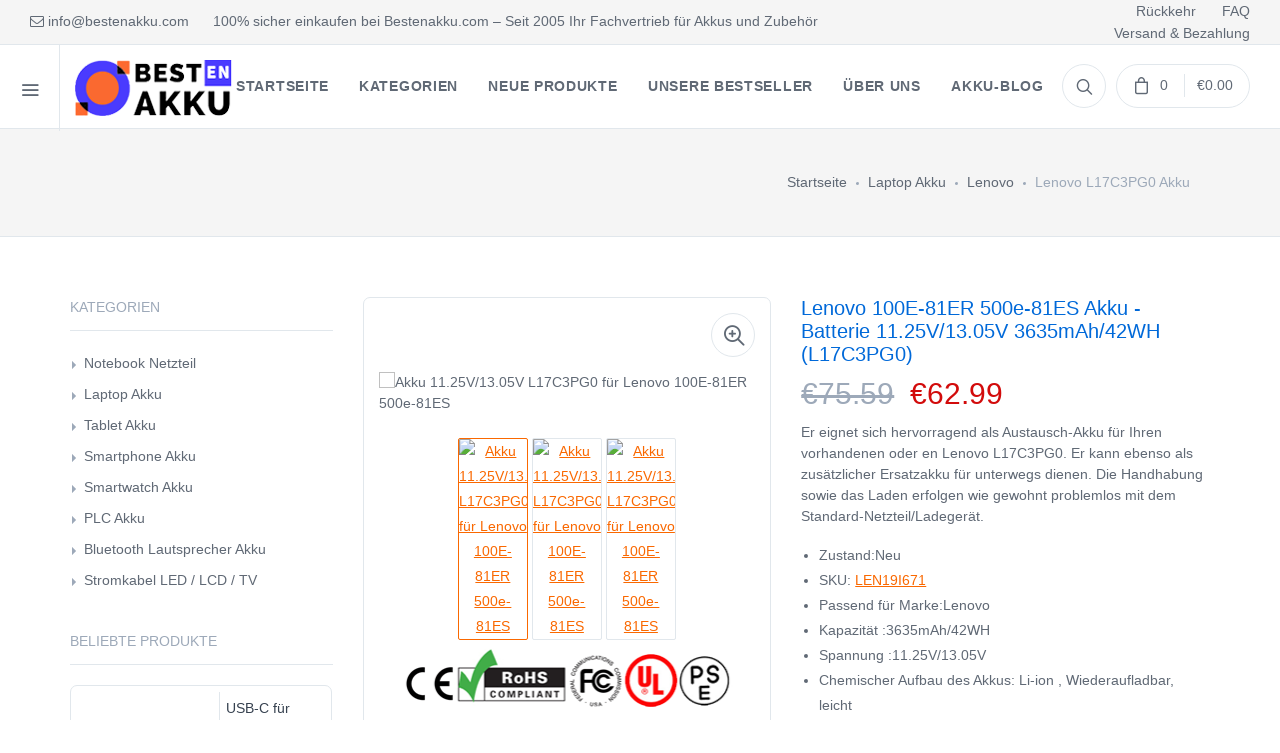

--- FILE ---
content_type: text/html; charset=UTF-8
request_url: https://www.bestenakku.com/detail/1737976/L17C3PG0
body_size: 14106
content:
<!DOCTYPE html>
<html lang="de">
<head>
    <meta charset="utf-8">
    <meta name="csrf-token" content="wbGVV89XghK0NeD8bY4L4etmyt9GqfPJ2xvgcb4U">
    <meta name="viewport" content="width=device-width, initial-scale=1.0">
    <meta name="robots" content="index,follow" />
    <title>Akku Lenovo 100E-81ER 500e-81ES / L17C3PG0, 3635mAh/42WH</title>
    <meta name="keywords" content="L17C3PG0,L17C3PG0 akku,Lenovo L17C3PG0 akku,Lenovo 100E-81ER 500e-81ES akku,ersatzakku Lenovo 100E-81ER 500e-81ES, Lenovo 100E-81ER 500e-81ES ersatzakku,Lenovo 100E-81ER 500e-81ES akku kaufen, Lenovo 100E-81ER 500e-81ES akku alternative, Lenovo 100E-81ER 500e-81ES akku original,akku L17C3PG0,Lenovo 100E-81ER 500e-81ES batterie wechseln,Lenovo 100E-81ER 500e-81ES akku wechseln, Lenovo 100E-81ER 500e-81ES akku wechseln kosten, Lenovo 100E-81ER 500e-81ES akku lebensdauer">
    <meta name="description" content="Jetzt L17C3PG0 Akku 3635mAh/42WH für Lenovo 100E-81ER 500e-81ES günstig bei Bestenakku.com kaufen. Mit dem hochwertigen L17C3PG0 akku genügend Sie Power für alle grossen und kleinen Aufgaben des Alltags.">
    <meta property="og:title"  content="Akku Lenovo 100E-81ER 500e-81ES / L17C3PG0, 3635mAh/42WH"/>
    <meta property="og:description"  content="Jetzt L17C3PG0 Akku 3635mAh/42WH für Lenovo 100E-81ER 500e-81ES günstig bei Bestenakku.com kaufen. Mit dem hochwertigen L17C3PG0 akku genügend Sie Power für alle grossen und kleinen Aufgaben des Alltags. Schnelle Lieferung."/>
    <meta name="twitter:title" content="Akku Lenovo 100E-81ER 500e-81ES / L17C3PG0, 3635mAh/42WH"/>
    <meta name="twitter:description" content="Jetzt L17C3PG0 Akku 3635mAh/42WH für Lenovo 100E-81ER 500e-81ES günstig bei Bestenakku.com kaufen. Mit dem hochwertigen L17C3PG0 akku genügend Sie Power für alle grossen und kleinen Aufgaben des Alltags. Schnelle Lieferung."/>
    <meta name="twitter:card" content="product"/>
    <meta name="twitter:site" content="Bestenakku"/>
    <meta name="twitter:image" content="https://www.batteriexpert.com/img/L17M3PB0.jpg"/>
    <meta name="author" content="Bestenakku.com"/>
    <meta property="og:url" content="https://www.bestenakku.com/detail/1737976/L17C3PG0" />
    <meta property="og:image" content="https://www.batteriexpert.com/img/L17M3PB0.jpg" />
    <meta property="og:locale" content="de_DE" />
    <meta property="og:type" content="product"/>
    <meta property="og:site_name" content="100% sicher einkaufen bei Bestenakku.com – Seit 2005 Ihr Fachvertrieb für Akkus und Zubehör"/>
    <meta property="product:brand" content="Lenovo"/>
    <meta property="product:price" content="€62.99"/>
    <meta property="product:condition" content="Neu" />
    <meta itemprop="copyrightHolder" content="Bestenakku.com"/>
    <script type="application/ld+json">
    {
      "@context": "https://schema.org/",
      "@type": "Product",
            "name": "Lenovo L17C3PG0 akku wechseln",
      "image": [
        "https://www.batteriexpert.com/img/L17M3PB0.jpg"
       ],
      "description": "Akku passend für Lenovo 100E-81ER 500e-81ES, L17C3PG0 kaufen bei Bestenakku.com - Schnelle Lieferung.",
            "sku": "LEN19I671",
      "mpn": "L17C3PG0",
      "brand": {
        "@type": "Brand",
        "name": "Lenovo"
      },
      "review": {
        "@type": "Review",
        "reviewRating": {
          "@type": "Rating",
          "ratingValue": 4,
          "bestRating": 5
        },
        "author": {
          "@type": "Person",
          "name": "Bestenakku.com"
        }
      },
      "aggregateRating": {
        "@type": "AggregateRating",
        "ratingValue": 4.4,
        "reviewCount": 89
      },
      "offers": {
        "@type": "Offer",
        "url": "https://www.bestenakku.com/detail/1737976/L17C3PG0",
        "priceCurrency": "EUR",
        "price": 62.99,
        "priceValidUntil": "2026-01-18",
        "itemCondition": "https://schema.org/UsedCondition",
        "availability": "https://schema.org/InStock"
      }
    }
    </script>
    <!-- Mobile Specific Meta Tag -->
    <script type="application/ld+json">
    {
    "@context": "http://schema.org",
    "@type": "WebSite",
    "url": "https://www.bestenakku.com", 
    "potentialAction": {
    "@type": "SearchAction",
    "target": "https://www.bestenakku.com/search?keyword={search_term_string}",
    "query-input": "required name=search_term_string"
    }
    }
</script>
    <link rel="canonical" href="https://www.bestenakku.com/detail/1737976/L17C3PG0">
    <!-- Bootsrap CSS -->
    <link rel="stylesheet" media="screen" href="/static/css/bootstrap.min.css">
    <!-- Font Awesome CSS -->
    <link rel="stylesheet" media="screen" href="/static/css/font-awesome.min.css">
    <!-- Feather Icons CSS -->
    <link rel="stylesheet" media="screen" href="/static/css/feather-icons.css">
    <!-- Pixeden Icons CSS -->
    <link rel="stylesheet" media="screen" href="/static/css/pixeden.css">
    <!-- Social Icons CSS -->
    <link rel="stylesheet" media="screen" href="/static/css/socicon.css">
    <!-- PhotoSwipe CSS -->
    <link rel="stylesheet" media="screen" href="/static/css/photoswipe.css">
    <!-- Izitoast Notification CSS -->
    <link rel="stylesheet" media="screen" href="/static/css/izitoast.css">
        <!-- Main Style CSS -->
    <link rel="stylesheet" media="screen" href="/static/css/style.css">
    <!-- Global site tag (gtag.js) - Google Analytics -->
<script async src="https://www.googletagmanager.com/gtag/js?id=G-E13MM7SRFH"></script>
<script>
  window.dataLayer = window.dataLayer || [];
  function gtag(){dataLayer.push(arguments);}
  gtag('js', new Date());

  gtag('config', 'G-E13MM7SRFH');
</script>
</head>
<body>

<div id="app">
    <!-- Start Shop Category Menu -->
<div class="offcanvas-container" id="shop-categories">
    <div class="offcanvas-header">
        <div class="offcanvas-title">Kategorien</div>
    </div>
    <nav class="offcanvas-menu">
        <ul class="menu">

                        <li class="has-children">
                    <span>
                    <a href="https://www.bestenakku.com/category/1/laptopadapter">Notebook Netzteil</a>
                    <span class="sub-menu-toggle"></span>
                    </span>
                <ul class="offcanvas-submenu">
                                        <li><a href="https://www.bestenakku.com/brand/1747636/acer">Acer</a></li>
                                        <li><a href="https://www.bestenakku.com/brand/1743398/apple">Apple</a></li>
                                        <li><a href="https://www.bestenakku.com/brand/1748511/asus">Asus</a></li>
                                        <li><a href="https://www.bestenakku.com/brand/1747099/benq">BenQ</a></li>
                                        <li><a href="https://www.bestenakku.com/brand/1748806/bmax">BMAX</a></li>
                                        <li><a href="https://www.bestenakku.com/brand/1739313/chicony">Chicony</a></li>
                                        <li><a href="https://www.bestenakku.com/brand/1746119/clevo">Clevo</a></li>
                                        <li><a href="https://www.bestenakku.com/brand/17104/compaq">Compaq</a></li>
                                        <li><a href="https://www.bestenakku.com/brand/1745605/darfon">Darfon</a></li>
                                        <li><a href="https://www.bestenakku.com/brand/1746161/dell">Dell</a></li>
                                        <li><a href="https://www.bestenakku.com/brand/1747825/delta">Delta</a></li>
                                        <li><a href="https://www.bestenakku.com/brand/1743022/fps">FPS</a></li>
                                    </ul>
            </li>
                       <li class="has-children">
                    <span>
                    <a href="https://www.bestenakku.com/category/2/laptopbattery">Laptop Akku</a>
                    <span class="sub-menu-toggle"></span>
                    </span>
                <ul class="offcanvas-submenu">
                                        <li><a href="https://www.bestenakku.com/brand/1745883/abb">ABB</a></li>
                                        <li><a href="https://www.bestenakku.com/brand/1748387/accent">Accent</a></li>
                                        <li><a href="https://www.bestenakku.com/brand/1748812/acer">Acer</a></li>
                                        <li><a href="https://www.bestenakku.com/brand/1745864/adlink">ADLINK</a></li>
                                        <li><a href="https://www.bestenakku.com/brand/1746276/advantech">Advantech</a></li>
                                        <li><a href="https://www.bestenakku.com/brand/1748329/aierxuan">Aierxuan</a></li>
                                        <li><a href="https://www.bestenakku.com/brand/1748483/alldocube">Alldocube</a></li>
                                        <li><a href="https://www.bestenakku.com/brand/1748077/amour">Amour</a></li>
                                        <li><a href="https://www.bestenakku.com/brand/1747478/apple">Apple</a></li>
                                        <li><a href="https://www.bestenakku.com/brand/1748849/asus">Asus</a></li>
                                        <li><a href="https://www.bestenakku.com/brand/1742982/autel">Autel</a></li>
                                        <li><a href="https://www.bestenakku.com/brand/1746282/avita">Avita</a></li>
                                    </ul>
            </li>
                       <li class="has-children">
                    <span>
                    <a href="https://www.bestenakku.com/category/10/acadapter">Ladegeräte und Kabel</a>
                    <span class="sub-menu-toggle"></span>
                    </span>
                <ul class="offcanvas-submenu">
                                        <li><a href="https://www.bestenakku.com/brand/1735636/acer">Acer</a></li>
                                        <li><a href="https://www.bestenakku.com/brand/1743394/activecare">ActiveCare</a></li>
                                        <li><a href="https://www.bestenakku.com/brand/1742512/agilant">Agilant</a></li>
                                        <li><a href="https://www.bestenakku.com/brand/1742173/amazon">Amazon</a></li>
                                        <li><a href="https://www.bestenakku.com/brand/1735549/amazonkindle">Amazon Kindle</a></li>
                                        <li><a href="https://www.bestenakku.com/brand/1747635/ambu">Ambu</a></li>
                                        <li><a href="https://www.bestenakku.com/brand/1737787/apple">Apple</a></li>
                                        <li><a href="https://www.bestenakku.com/brand/1745666/asus">Asus</a></li>
                                        <li><a href="https://www.bestenakku.com/brand/1740153/autel">Autel</a></li>
                                        <li><a href="https://www.bestenakku.com/brand/1735692/avell">Avell</a></li>
                                        <li><a href="https://www.bestenakku.com/brand/1736235/beats">Beats</a></li>
                                        <li><a href="https://www.bestenakku.com/brand/1748510/bose">Bose</a></li>
                                    </ul>
            </li>
                       <li class="has-children">
                    <span>
                    <a href="https://www.bestenakku.com/category/11/barcodescannersbattery">Barcode-Scanner Akku</a>
                    <span class="sub-menu-toggle"></span>
                    </span>
                <ul class="offcanvas-submenu">
                                        <li><a href="https://www.bestenakku.com/brand/1743168/aimasen">Aimasen</a></li>
                                        <li><a href="https://www.bestenakku.com/brand/1748275/bat">Bat</a></li>
                                        <li><a href="https://www.bestenakku.com/brand/1738535/bluebamboo">Blue Bamboo</a></li>
                                        <li><a href="https://www.bestenakku.com/brand/1739170/casio">Casio</a></li>
                                        <li><a href="https://www.bestenakku.com/brand/1748452/chainway">Chainway</a></li>
                                        <li><a href="https://www.bestenakku.com/brand/1748089/cipherlab">CipherLab</a></li>
                                        <li><a href="https://www.bestenakku.com/brand/1738877/clover">Clover</a></li>
                                        <li><a href="https://www.bestenakku.com/brand/1742461/cognex">Cognex</a></li>
                                        <li><a href="https://www.bestenakku.com/brand/1747616/datalogic">Datalogic</a></li>
                                        <li><a href="https://www.bestenakku.com/brand/1747024/dayang">Dayang</a></li>
                                        <li><a href="https://www.bestenakku.com/brand/1743389/denso">Denso</a></li>
                                        <li><a href="https://www.bestenakku.com/brand/1748128/edubdub">eDubDub</a></li>
                                    </ul>
            </li>
                       <li class="has-children">
                    <span>
                    <a href="https://www.bestenakku.com/category/12/camerabattery">Camcorder Akku</a>
                    <span class="sub-menu-toggle"></span>
                    </span>
                <ul class="offcanvas-submenu">
                                        <li><a href="https://www.bestenakku.com/brand/1742920/aee">AEE</a></li>
                                        <li><a href="https://www.bestenakku.com/brand/1747924/akaso">Akaso</a></li>
                                        <li><a href="https://www.bestenakku.com/brand/1742908/argus">Argus</a></li>
                                        <li><a href="https://www.bestenakku.com/brand/1747578/arlo">Arlo</a></li>
                                        <li><a href="https://www.bestenakku.com/brand/1737672/arris">Arris</a></li>
                                        <li><a href="https://www.bestenakku.com/brand/1747512/benq">BenQ</a></li>
                                        <li><a href="https://www.bestenakku.com/brand/1740292/bolate">Bolate</a></li>
                                        <li><a href="https://www.bestenakku.com/brand/1743969/cadnica">Cadnica</a></li>
                                        <li><a href="https://www.bestenakku.com/brand/1748192/canon">Canon</a></li>
                                        <li><a href="https://www.bestenakku.com/brand/1744944/casio">Casio</a></li>
                                        <li><a href="https://www.bestenakku.com/brand/1741310/casion">Casion</a></li>
                                        <li><a href="https://www.bestenakku.com/brand/1747927/dji">DJI</a></li>
                                    </ul>
            </li>
                       <li class="has-children">
                    <span>
                    <a href="https://www.bestenakku.com/category/13/capacitorsbattery">Kondensatoren Akku</a>
                    <span class="sub-menu-toggle"></span>
                    </span>
                <ul class="offcanvas-submenu">
                                        <li><a href="https://www.bestenakku.com/brand/1742897/dell">Dell</a></li>
                                        <li><a href="https://www.bestenakku.com/brand/1747488/fujikura">Fujikura</a></li>
                                        <li><a href="https://www.bestenakku.com/brand/1739513/fusion">Fusion</a></li>
                                        <li><a href="https://www.bestenakku.com/brand/1740828/fusionsplicers">Fusionsplicers</a></li>
                                        <li><a href="https://www.bestenakku.com/brand/1738971/hi-target">Hi-target</a></li>
                                        <li><a href="https://www.bestenakku.com/brand/1741566/hp">HP</a></li>
                                        <li><a href="https://www.bestenakku.com/brand/1747091/ibm">IBM</a></li>
                                        <li><a href="https://www.bestenakku.com/brand/1741786/inno">INNO</a></li>
                                        <li><a href="https://www.bestenakku.com/brand/1743905/jilong">JILONG</a></li>
                                        <li><a href="https://www.bestenakku.com/brand/1736902/maxwell">Maxwell</a></li>
                                        <li><a href="https://www.bestenakku.com/brand/1740066/pegatron">Pegatron</a></li>
                                        <li><a href="https://www.bestenakku.com/brand/1748107/sercom">Sercom</a></li>
                                    </ul>
            </li>
                       <li class="has-children">
                    <span>
                    <a href="https://www.bestenakku.com/category/14/gpsbattery">GPS Akku</a>
                    <span class="sub-menu-toggle"></span>
                    </span>
                <ul class="offcanvas-submenu">
                                        <li><a href="https://www.bestenakku.com/brand/1739132/becker">Becker</a></li>
                                        <li><a href="https://www.bestenakku.com/brand/1747303/garmin">Garmin</a></li>
                                        <li><a href="https://www.bestenakku.com/brand/1748001/geoelectron">Geoelectron</a></li>
                                        <li><a href="https://www.bestenakku.com/brand/1739231/golfbuddy">GolfBuddy</a></li>
                                        <li><a href="https://www.bestenakku.com/brand/1740197/hezhong">Hezhong</a></li>
                                        <li><a href="https://www.bestenakku.com/brand/1746958/hp">HP</a></li>
                                        <li><a href="https://www.bestenakku.com/brand/1747030/huason">Huason</a></li>
                                        <li><a href="https://www.bestenakku.com/brand/1738612/leica">Leica</a></li>
                                        <li><a href="https://www.bestenakku.com/brand/1738540/magellan">Magellan</a></li>
                                        <li><a href="https://www.bestenakku.com/brand/1740299/mcnally">McNally</a></li>
                                        <li><a href="https://www.bestenakku.com/brand/1742458/mio">Mio</a></li>
                                        <li><a href="https://www.bestenakku.com/brand/1747754/neusoft">Neusoft</a></li>
                                    </ul>
            </li>
                       <li class="has-children">
                    <span>
                    <a href="https://www.bestenakku.com/category/15/medicalbattery">Medizinische Akku</a>
                    <span class="sub-menu-toggle"></span>
                    </span>
                <ul class="offcanvas-submenu">
                                        <li><a href="https://www.bestenakku.com/brand/1738687/adlink">ADLink</a></li>
                                        <li><a href="https://www.bestenakku.com/brand/1742733/aerti">Aerti</a></li>
                                        <li><a href="https://www.bestenakku.com/brand/1748225/amoul">Amoul</a></li>
                                        <li><a href="https://www.bestenakku.com/brand/1746446/biolight">Biolight</a></li>
                                        <li><a href="https://www.bestenakku.com/brand/1746332/caire">Caire</a></li>
                                        <li><a href="https://www.bestenakku.com/brand/1746295/carefusion">CareFusion</a></li>
                                        <li><a href="https://www.bestenakku.com/brand/1745556/carestream">Carestream</a></li>
                                        <li><a href="https://www.bestenakku.com/brand/1742654/cellebrite">Cellebrite</a></li>
                                        <li><a href="https://www.bestenakku.com/brand/1747146/climet">Climet</a></li>
                                        <li><a href="https://www.bestenakku.com/brand/1748407/comen">Comen</a></li>
                                        <li><a href="https://www.bestenakku.com/brand/1747832/compex">Compex</a></li>
                                        <li><a href="https://www.bestenakku.com/brand/1739157/cybermed">CyberMed</a></li>
                                    </ul>
            </li>
                       <li class="has-children">
                    <span>
                    <a href="https://www.bestenakku.com/category/16/mousebattery">Funkmaus Akku</a>
                    <span class="sub-menu-toggle"></span>
                    </span>
                <ul class="offcanvas-submenu">
                                        <li><a href="https://www.bestenakku.com/brand/1740738/apple">Apple</a></li>
                                        <li><a href="https://www.bestenakku.com/brand/1738658/dell">Dell</a></li>
                                        <li><a href="https://www.bestenakku.com/brand/1747267/finalmouse">Finalmouse</a></li>
                                        <li><a href="https://www.bestenakku.com/brand/1748828/logitech">Logitech</a></li>
                                        <li><a href="https://www.bestenakku.com/brand/1737329/razer">RAZER</a></li>
                                        <li><a href="https://www.bestenakku.com/brand/1748338/saitek">Saitek</a></li>
                                    </ul>
            </li>
                       <li class="has-children">
                    <span>
                    <a href="https://www.bestenakku.com/category/17/plccable">Kabel für die Automatisierung</a>
                    <span class="sub-menu-toggle"></span>
                    </span>
                <ul class="offcanvas-submenu">
                                        <li><a href="https://www.bestenakku.com/brand/1737578/allenbradley">Allen Bradley</a></li>
                                        <li><a href="https://www.bestenakku.com/brand/1747757/philips">Philips</a></li>
                                    </ul>
            </li>
                       <li class="has-children">
                    <span>
                    <a href="https://www.bestenakku.com/category/18/powertoolbattery">Werkzeug Akku</a>
                    <span class="sub-menu-toggle"></span>
                    </span>
                <ul class="offcanvas-submenu">
                                        <li><a href="https://www.bestenakku.com/brand/1739052/abb">ABB</a></li>
                                        <li><a href="https://www.bestenakku.com/brand/1744450/anritsu">Anritsu</a></li>
                                        <li><a href="https://www.bestenakku.com/brand/1748102/autel">Autel</a></li>
                                        <li><a href="https://www.bestenakku.com/brand/1748466/bauer">Bauer</a></li>
                                        <li><a href="https://www.bestenakku.com/brand/1747864/besiter">Besiter</a></li>
                                        <li><a href="https://www.bestenakku.com/brand/1738198/black+decker">Black+Decker</a></li>
                                        <li><a href="https://www.bestenakku.com/brand/1746819/bofei">Bofei</a></li>
                                        <li><a href="https://www.bestenakku.com/brand/1743894/bosch">Bosch</a></li>
                                        <li><a href="https://www.bestenakku.com/brand/1740355/bubba">Bubba</a></li>
                                        <li><a href="https://www.bestenakku.com/brand/1741105/cadnicca">Cadnicca</a></li>
                                        <li><a href="https://www.bestenakku.com/brand/1739252/cembre">Cembre</a></li>
                                        <li><a href="https://www.bestenakku.com/brand/1736557/craftsman">Craftsman</a></li>
                                    </ul>
            </li>
                       <li class="has-children">
                    <span>
                    <a href="https://www.bestenakku.com/category/19/radiocommunicationbattery">Radio Akku</a>
                    <span class="sub-menu-toggle"></span>
                    </span>
                <ul class="offcanvas-submenu">
                                        <li><a href="https://www.bestenakku.com/brand/1746392/abell">ABELL</a></li>
                                        <li><a href="https://www.bestenakku.com/brand/1744980/airbus">Airbus</a></li>
                                        <li><a href="https://www.bestenakku.com/brand/1742602/alinco">Alinco</a></li>
                                        <li><a href="https://www.bestenakku.com/brand/1748732/anytone">AnyTone</a></li>
                                        <li><a href="https://www.bestenakku.com/brand/1747914/baodeng">Baodeng</a></li>
                                        <li><a href="https://www.bestenakku.com/brand/1748874/baofeng">Baofeng</a></li>
                                        <li><a href="https://www.bestenakku.com/brand/1747583/bfdx">BFDX</a></li>
                                        <li><a href="https://www.bestenakku.com/brand/1748795/caltta">Caltta</a></li>
                                        <li><a href="https://www.bestenakku.com/brand/1748817/cassidan">CASSIDAN</a></li>
                                        <li><a href="https://www.bestenakku.com/brand/1745175/chierda">Chierda</a></li>
                                        <li><a href="https://www.bestenakku.com/brand/1745152/chino-e">CHINO-E</a></li>
                                        <li><a href="https://www.bestenakku.com/brand/1748831/chiyang">CHIYANG</a></li>
                                    </ul>
            </li>
                       <li class="has-children">
                    <span>
                    <a href="https://www.bestenakku.com/category/20/wirelessrouterbattery">Wireless Router Akku</a>
                    <span class="sub-menu-toggle"></span>
                    </span>
                <ul class="offcanvas-submenu">
                                        <li><a href="https://www.bestenakku.com/brand/1740024/alcatel">Alcatel</a></li>
                                        <li><a href="https://www.bestenakku.com/brand/1748178/cohn">COHN</a></li>
                                        <li><a href="https://www.bestenakku.com/brand/1741015/d-link">D-Link</a></li>
                                        <li><a href="https://www.bestenakku.com/brand/1744096/datang">Datang</a></li>
                                        <li><a href="https://www.bestenakku.com/brand/1746532/emobile">eMobile</a></li>
                                        <li><a href="https://www.bestenakku.com/brand/1747278/franklin">Franklin</a></li>
                                        <li><a href="https://www.bestenakku.com/brand/1748156/glocalme">GlocalMe</a></li>
                                        <li><a href="https://www.bestenakku.com/brand/1747462/h3c">H3C</a></li>
                                        <li><a href="https://www.bestenakku.com/brand/1747780/huawei">Huawei</a></li>
                                        <li><a href="https://www.bestenakku.com/brand/1740923/iku">IKU</a></li>
                                        <li><a href="https://www.bestenakku.com/brand/1741965/irobot">iRobot</a></li>
                                        <li><a href="https://www.bestenakku.com/brand/1739923/jbl">JBL</a></li>
                                    </ul>
            </li>
                       <li class="has-children">
                    <span>
                    <a href="https://www.bestenakku.com/category/21/electronicbatteries">Kompatibler Akku</a>
                    <span class="sub-menu-toggle"></span>
                    </span>
                <ul class="offcanvas-submenu">
                                        <li><a href="https://www.bestenakku.com/brand/1747681/abb">ABB</a></li>
                                        <li><a href="https://www.bestenakku.com/brand/1747280/abegal">Abegal</a></li>
                                        <li><a href="https://www.bestenakku.com/brand/1744088/abitron">Abitron</a></li>
                                        <li><a href="https://www.bestenakku.com/brand/1740481/acbel">AcBel</a></li>
                                        <li><a href="https://www.bestenakku.com/brand/1745282/accent">Accent</a></li>
                                        <li><a href="https://www.bestenakku.com/brand/1737880/agilent">Agilent</a></li>
                                        <li><a href="https://www.bestenakku.com/brand/1743906/agrident">Agrident</a></li>
                                        <li><a href="https://www.bestenakku.com/brand/1746987/aisiteke">Aisiteke</a></li>
                                        <li><a href="https://www.bestenakku.com/brand/1746986/aiwa">Aiwa</a></li>
                                        <li><a href="https://www.bestenakku.com/brand/1744654/akxj">AKXJ</a></li>
                                        <li><a href="https://www.bestenakku.com/brand/1742930/alilo">Alilo</a></li>
                                        <li><a href="https://www.bestenakku.com/brand/1748780/alpha">Alpha</a></li>
                                    </ul>
            </li>
                   </ul>
    </nav>
</div>
<!-- End Shop Category Menu -->
<!-- Start Mobile Menu -->
<div class="offcanvas-container" id="mobile-menu">
   
    <nav class="offcanvas-menu">
        <ul class="menu">
                        <li class="has-children">
                    <span>
                    <a href="https://www.bestenakku.com/category/1/laptopadapter">Notebook Netzteil</a>
                    <span class="sub-menu-toggle"></span>
                    </span>
                <ul class="offcanvas-submenu">
                                        <li><a href="https://www.bestenakku.com/brand/1747636/acer">Acer</a></li>
                                        <li><a href="https://www.bestenakku.com/brand/1743398/apple">Apple</a></li>
                                        <li><a href="https://www.bestenakku.com/brand/1748511/asus">Asus</a></li>
                                        <li><a href="https://www.bestenakku.com/brand/1747099/benq">BenQ</a></li>
                                        <li><a href="https://www.bestenakku.com/brand/1748806/bmax">BMAX</a></li>
                                        <li><a href="https://www.bestenakku.com/brand/1739313/chicony">Chicony</a></li>
                                        <li><a href="https://www.bestenakku.com/brand/1746119/clevo">Clevo</a></li>
                                        <li><a href="https://www.bestenakku.com/brand/17104/compaq">Compaq</a></li>
                                        <li><a href="https://www.bestenakku.com/brand/1745605/darfon">Darfon</a></li>
                                        <li><a href="https://www.bestenakku.com/brand/1746161/dell">Dell</a></li>
                                        <li><a href="https://www.bestenakku.com/brand/1747825/delta">Delta</a></li>
                                        <li><a href="https://www.bestenakku.com/brand/1743022/fps">FPS</a></li>
                                    </ul>
            </li>
                       <li class="has-children">
                    <span>
                    <a href="https://www.bestenakku.com/category/2/laptopbattery">Laptop Akku</a>
                    <span class="sub-menu-toggle"></span>
                    </span>
                <ul class="offcanvas-submenu">
                                        <li><a href="https://www.bestenakku.com/brand/1745883/abb">ABB</a></li>
                                        <li><a href="https://www.bestenakku.com/brand/1748387/accent">Accent</a></li>
                                        <li><a href="https://www.bestenakku.com/brand/1748812/acer">Acer</a></li>
                                        <li><a href="https://www.bestenakku.com/brand/1745864/adlink">ADLINK</a></li>
                                        <li><a href="https://www.bestenakku.com/brand/1746276/advantech">Advantech</a></li>
                                        <li><a href="https://www.bestenakku.com/brand/1748329/aierxuan">Aierxuan</a></li>
                                        <li><a href="https://www.bestenakku.com/brand/1748483/alldocube">Alldocube</a></li>
                                        <li><a href="https://www.bestenakku.com/brand/1748077/amour">Amour</a></li>
                                        <li><a href="https://www.bestenakku.com/brand/1747478/apple">Apple</a></li>
                                        <li><a href="https://www.bestenakku.com/brand/1748849/asus">Asus</a></li>
                                        <li><a href="https://www.bestenakku.com/brand/1742982/autel">Autel</a></li>
                                        <li><a href="https://www.bestenakku.com/brand/1746282/avita">Avita</a></li>
                                    </ul>
            </li>
                       <li class="has-children">
                    <span>
                    <a href="https://www.bestenakku.com/category/10/acadapter">Ladegeräte und Kabel</a>
                    <span class="sub-menu-toggle"></span>
                    </span>
                <ul class="offcanvas-submenu">
                                        <li><a href="https://www.bestenakku.com/brand/1735636/acer">Acer</a></li>
                                        <li><a href="https://www.bestenakku.com/brand/1743394/activecare">ActiveCare</a></li>
                                        <li><a href="https://www.bestenakku.com/brand/1742512/agilant">Agilant</a></li>
                                        <li><a href="https://www.bestenakku.com/brand/1742173/amazon">Amazon</a></li>
                                        <li><a href="https://www.bestenakku.com/brand/1735549/amazonkindle">Amazon Kindle</a></li>
                                        <li><a href="https://www.bestenakku.com/brand/1747635/ambu">Ambu</a></li>
                                        <li><a href="https://www.bestenakku.com/brand/1737787/apple">Apple</a></li>
                                        <li><a href="https://www.bestenakku.com/brand/1745666/asus">Asus</a></li>
                                        <li><a href="https://www.bestenakku.com/brand/1740153/autel">Autel</a></li>
                                        <li><a href="https://www.bestenakku.com/brand/1735692/avell">Avell</a></li>
                                        <li><a href="https://www.bestenakku.com/brand/1736235/beats">Beats</a></li>
                                        <li><a href="https://www.bestenakku.com/brand/1748510/bose">Bose</a></li>
                                    </ul>
            </li>
                       <li class="has-children">
                    <span>
                    <a href="https://www.bestenakku.com/category/11/barcodescannersbattery">Barcode-Scanner Akku</a>
                    <span class="sub-menu-toggle"></span>
                    </span>
                <ul class="offcanvas-submenu">
                                        <li><a href="https://www.bestenakku.com/brand/1743168/aimasen">Aimasen</a></li>
                                        <li><a href="https://www.bestenakku.com/brand/1748275/bat">Bat</a></li>
                                        <li><a href="https://www.bestenakku.com/brand/1738535/bluebamboo">Blue Bamboo</a></li>
                                        <li><a href="https://www.bestenakku.com/brand/1739170/casio">Casio</a></li>
                                        <li><a href="https://www.bestenakku.com/brand/1748452/chainway">Chainway</a></li>
                                        <li><a href="https://www.bestenakku.com/brand/1748089/cipherlab">CipherLab</a></li>
                                        <li><a href="https://www.bestenakku.com/brand/1738877/clover">Clover</a></li>
                                        <li><a href="https://www.bestenakku.com/brand/1742461/cognex">Cognex</a></li>
                                        <li><a href="https://www.bestenakku.com/brand/1747616/datalogic">Datalogic</a></li>
                                        <li><a href="https://www.bestenakku.com/brand/1747024/dayang">Dayang</a></li>
                                        <li><a href="https://www.bestenakku.com/brand/1743389/denso">Denso</a></li>
                                        <li><a href="https://www.bestenakku.com/brand/1748128/edubdub">eDubDub</a></li>
                                    </ul>
            </li>
                       <li class="has-children">
                    <span>
                    <a href="https://www.bestenakku.com/category/12/camerabattery">Camcorder Akku</a>
                    <span class="sub-menu-toggle"></span>
                    </span>
                <ul class="offcanvas-submenu">
                                        <li><a href="https://www.bestenakku.com/brand/1742920/aee">AEE</a></li>
                                        <li><a href="https://www.bestenakku.com/brand/1747924/akaso">Akaso</a></li>
                                        <li><a href="https://www.bestenakku.com/brand/1742908/argus">Argus</a></li>
                                        <li><a href="https://www.bestenakku.com/brand/1747578/arlo">Arlo</a></li>
                                        <li><a href="https://www.bestenakku.com/brand/1737672/arris">Arris</a></li>
                                        <li><a href="https://www.bestenakku.com/brand/1747512/benq">BenQ</a></li>
                                        <li><a href="https://www.bestenakku.com/brand/1740292/bolate">Bolate</a></li>
                                        <li><a href="https://www.bestenakku.com/brand/1743969/cadnica">Cadnica</a></li>
                                        <li><a href="https://www.bestenakku.com/brand/1748192/canon">Canon</a></li>
                                        <li><a href="https://www.bestenakku.com/brand/1744944/casio">Casio</a></li>
                                        <li><a href="https://www.bestenakku.com/brand/1741310/casion">Casion</a></li>
                                        <li><a href="https://www.bestenakku.com/brand/1747927/dji">DJI</a></li>
                                    </ul>
            </li>
                       <li class="has-children">
                    <span>
                    <a href="https://www.bestenakku.com/category/13/capacitorsbattery">Kondensatoren Akku</a>
                    <span class="sub-menu-toggle"></span>
                    </span>
                <ul class="offcanvas-submenu">
                                        <li><a href="https://www.bestenakku.com/brand/1742897/dell">Dell</a></li>
                                        <li><a href="https://www.bestenakku.com/brand/1747488/fujikura">Fujikura</a></li>
                                        <li><a href="https://www.bestenakku.com/brand/1739513/fusion">Fusion</a></li>
                                        <li><a href="https://www.bestenakku.com/brand/1740828/fusionsplicers">Fusionsplicers</a></li>
                                        <li><a href="https://www.bestenakku.com/brand/1738971/hi-target">Hi-target</a></li>
                                        <li><a href="https://www.bestenakku.com/brand/1741566/hp">HP</a></li>
                                        <li><a href="https://www.bestenakku.com/brand/1747091/ibm">IBM</a></li>
                                        <li><a href="https://www.bestenakku.com/brand/1741786/inno">INNO</a></li>
                                        <li><a href="https://www.bestenakku.com/brand/1743905/jilong">JILONG</a></li>
                                        <li><a href="https://www.bestenakku.com/brand/1736902/maxwell">Maxwell</a></li>
                                        <li><a href="https://www.bestenakku.com/brand/1740066/pegatron">Pegatron</a></li>
                                        <li><a href="https://www.bestenakku.com/brand/1748107/sercom">Sercom</a></li>
                                    </ul>
            </li>
                       <li class="has-children">
                    <span>
                    <a href="https://www.bestenakku.com/category/14/gpsbattery">GPS Akku</a>
                    <span class="sub-menu-toggle"></span>
                    </span>
                <ul class="offcanvas-submenu">
                                        <li><a href="https://www.bestenakku.com/brand/1739132/becker">Becker</a></li>
                                        <li><a href="https://www.bestenakku.com/brand/1747303/garmin">Garmin</a></li>
                                        <li><a href="https://www.bestenakku.com/brand/1748001/geoelectron">Geoelectron</a></li>
                                        <li><a href="https://www.bestenakku.com/brand/1739231/golfbuddy">GolfBuddy</a></li>
                                        <li><a href="https://www.bestenakku.com/brand/1740197/hezhong">Hezhong</a></li>
                                        <li><a href="https://www.bestenakku.com/brand/1746958/hp">HP</a></li>
                                        <li><a href="https://www.bestenakku.com/brand/1747030/huason">Huason</a></li>
                                        <li><a href="https://www.bestenakku.com/brand/1738612/leica">Leica</a></li>
                                        <li><a href="https://www.bestenakku.com/brand/1738540/magellan">Magellan</a></li>
                                        <li><a href="https://www.bestenakku.com/brand/1740299/mcnally">McNally</a></li>
                                        <li><a href="https://www.bestenakku.com/brand/1742458/mio">Mio</a></li>
                                        <li><a href="https://www.bestenakku.com/brand/1747754/neusoft">Neusoft</a></li>
                                    </ul>
            </li>
                       <li class="has-children">
                    <span>
                    <a href="https://www.bestenakku.com/category/15/medicalbattery">Medizinische Akku</a>
                    <span class="sub-menu-toggle"></span>
                    </span>
                <ul class="offcanvas-submenu">
                                        <li><a href="https://www.bestenakku.com/brand/1738687/adlink">ADLink</a></li>
                                        <li><a href="https://www.bestenakku.com/brand/1742733/aerti">Aerti</a></li>
                                        <li><a href="https://www.bestenakku.com/brand/1748225/amoul">Amoul</a></li>
                                        <li><a href="https://www.bestenakku.com/brand/1746446/biolight">Biolight</a></li>
                                        <li><a href="https://www.bestenakku.com/brand/1746332/caire">Caire</a></li>
                                        <li><a href="https://www.bestenakku.com/brand/1746295/carefusion">CareFusion</a></li>
                                        <li><a href="https://www.bestenakku.com/brand/1745556/carestream">Carestream</a></li>
                                        <li><a href="https://www.bestenakku.com/brand/1742654/cellebrite">Cellebrite</a></li>
                                        <li><a href="https://www.bestenakku.com/brand/1747146/climet">Climet</a></li>
                                        <li><a href="https://www.bestenakku.com/brand/1748407/comen">Comen</a></li>
                                        <li><a href="https://www.bestenakku.com/brand/1747832/compex">Compex</a></li>
                                        <li><a href="https://www.bestenakku.com/brand/1739157/cybermed">CyberMed</a></li>
                                    </ul>
            </li>
                       <li class="has-children">
                    <span>
                    <a href="https://www.bestenakku.com/category/16/mousebattery">Funkmaus Akku</a>
                    <span class="sub-menu-toggle"></span>
                    </span>
                <ul class="offcanvas-submenu">
                                        <li><a href="https://www.bestenakku.com/brand/1740738/apple">Apple</a></li>
                                        <li><a href="https://www.bestenakku.com/brand/1738658/dell">Dell</a></li>
                                        <li><a href="https://www.bestenakku.com/brand/1747267/finalmouse">Finalmouse</a></li>
                                        <li><a href="https://www.bestenakku.com/brand/1748828/logitech">Logitech</a></li>
                                        <li><a href="https://www.bestenakku.com/brand/1737329/razer">RAZER</a></li>
                                        <li><a href="https://www.bestenakku.com/brand/1748338/saitek">Saitek</a></li>
                                    </ul>
            </li>
                       <li class="has-children">
                    <span>
                    <a href="https://www.bestenakku.com/category/17/plccable">Kabel für die Automatisierung</a>
                    <span class="sub-menu-toggle"></span>
                    </span>
                <ul class="offcanvas-submenu">
                                        <li><a href="https://www.bestenakku.com/brand/1737578/allenbradley">Allen Bradley</a></li>
                                        <li><a href="https://www.bestenakku.com/brand/1747757/philips">Philips</a></li>
                                    </ul>
            </li>
                       <li class="has-children">
                    <span>
                    <a href="https://www.bestenakku.com/category/18/powertoolbattery">Werkzeug Akku</a>
                    <span class="sub-menu-toggle"></span>
                    </span>
                <ul class="offcanvas-submenu">
                                        <li><a href="https://www.bestenakku.com/brand/1739052/abb">ABB</a></li>
                                        <li><a href="https://www.bestenakku.com/brand/1744450/anritsu">Anritsu</a></li>
                                        <li><a href="https://www.bestenakku.com/brand/1748102/autel">Autel</a></li>
                                        <li><a href="https://www.bestenakku.com/brand/1748466/bauer">Bauer</a></li>
                                        <li><a href="https://www.bestenakku.com/brand/1747864/besiter">Besiter</a></li>
                                        <li><a href="https://www.bestenakku.com/brand/1738198/black+decker">Black+Decker</a></li>
                                        <li><a href="https://www.bestenakku.com/brand/1746819/bofei">Bofei</a></li>
                                        <li><a href="https://www.bestenakku.com/brand/1743894/bosch">Bosch</a></li>
                                        <li><a href="https://www.bestenakku.com/brand/1740355/bubba">Bubba</a></li>
                                        <li><a href="https://www.bestenakku.com/brand/1741105/cadnicca">Cadnicca</a></li>
                                        <li><a href="https://www.bestenakku.com/brand/1739252/cembre">Cembre</a></li>
                                        <li><a href="https://www.bestenakku.com/brand/1736557/craftsman">Craftsman</a></li>
                                    </ul>
            </li>
                       <li class="has-children">
                    <span>
                    <a href="https://www.bestenakku.com/category/19/radiocommunicationbattery">Radio Akku</a>
                    <span class="sub-menu-toggle"></span>
                    </span>
                <ul class="offcanvas-submenu">
                                        <li><a href="https://www.bestenakku.com/brand/1746392/abell">ABELL</a></li>
                                        <li><a href="https://www.bestenakku.com/brand/1744980/airbus">Airbus</a></li>
                                        <li><a href="https://www.bestenakku.com/brand/1742602/alinco">Alinco</a></li>
                                        <li><a href="https://www.bestenakku.com/brand/1748732/anytone">AnyTone</a></li>
                                        <li><a href="https://www.bestenakku.com/brand/1747914/baodeng">Baodeng</a></li>
                                        <li><a href="https://www.bestenakku.com/brand/1748874/baofeng">Baofeng</a></li>
                                        <li><a href="https://www.bestenakku.com/brand/1747583/bfdx">BFDX</a></li>
                                        <li><a href="https://www.bestenakku.com/brand/1748795/caltta">Caltta</a></li>
                                        <li><a href="https://www.bestenakku.com/brand/1748817/cassidan">CASSIDAN</a></li>
                                        <li><a href="https://www.bestenakku.com/brand/1745175/chierda">Chierda</a></li>
                                        <li><a href="https://www.bestenakku.com/brand/1745152/chino-e">CHINO-E</a></li>
                                        <li><a href="https://www.bestenakku.com/brand/1748831/chiyang">CHIYANG</a></li>
                                    </ul>
            </li>
                       <li class="has-children">
                    <span>
                    <a href="https://www.bestenakku.com/category/20/wirelessrouterbattery">Wireless Router Akku</a>
                    <span class="sub-menu-toggle"></span>
                    </span>
                <ul class="offcanvas-submenu">
                                        <li><a href="https://www.bestenakku.com/brand/1740024/alcatel">Alcatel</a></li>
                                        <li><a href="https://www.bestenakku.com/brand/1748178/cohn">COHN</a></li>
                                        <li><a href="https://www.bestenakku.com/brand/1741015/d-link">D-Link</a></li>
                                        <li><a href="https://www.bestenakku.com/brand/1744096/datang">Datang</a></li>
                                        <li><a href="https://www.bestenakku.com/brand/1746532/emobile">eMobile</a></li>
                                        <li><a href="https://www.bestenakku.com/brand/1747278/franklin">Franklin</a></li>
                                        <li><a href="https://www.bestenakku.com/brand/1748156/glocalme">GlocalMe</a></li>
                                        <li><a href="https://www.bestenakku.com/brand/1747462/h3c">H3C</a></li>
                                        <li><a href="https://www.bestenakku.com/brand/1747780/huawei">Huawei</a></li>
                                        <li><a href="https://www.bestenakku.com/brand/1740923/iku">IKU</a></li>
                                        <li><a href="https://www.bestenakku.com/brand/1741965/irobot">iRobot</a></li>
                                        <li><a href="https://www.bestenakku.com/brand/1739923/jbl">JBL</a></li>
                                    </ul>
            </li>
                       <li class="has-children">
                    <span>
                    <a href="https://www.bestenakku.com/category/21/electronicbatteries">Kompatibler Akku</a>
                    <span class="sub-menu-toggle"></span>
                    </span>
                <ul class="offcanvas-submenu">
                                        <li><a href="https://www.bestenakku.com/brand/1747681/abb">ABB</a></li>
                                        <li><a href="https://www.bestenakku.com/brand/1747280/abegal">Abegal</a></li>
                                        <li><a href="https://www.bestenakku.com/brand/1744088/abitron">Abitron</a></li>
                                        <li><a href="https://www.bestenakku.com/brand/1740481/acbel">AcBel</a></li>
                                        <li><a href="https://www.bestenakku.com/brand/1745282/accent">Accent</a></li>
                                        <li><a href="https://www.bestenakku.com/brand/1737880/agilent">Agilent</a></li>
                                        <li><a href="https://www.bestenakku.com/brand/1743906/agrident">Agrident</a></li>
                                        <li><a href="https://www.bestenakku.com/brand/1746987/aisiteke">Aisiteke</a></li>
                                        <li><a href="https://www.bestenakku.com/brand/1746986/aiwa">Aiwa</a></li>
                                        <li><a href="https://www.bestenakku.com/brand/1744654/akxj">AKXJ</a></li>
                                        <li><a href="https://www.bestenakku.com/brand/1742930/alilo">Alilo</a></li>
                                        <li><a href="https://www.bestenakku.com/brand/1748780/alpha">Alpha</a></li>
                                    </ul>
            </li>
                   </ul>
    </nav>
</div>
<!-- End Mobile Menu -->
<!-- Start TopBar -->
<div class="topbar">
    <div class="topbar-column">
        <a class="hidden-md-down" href="mailto:info@bestenakku.com"><i class="fa fa-envelope-o"></i>&nbsp;info@bestenakku.com</a>
        <span class="hidden-md-down">100% sicher einkaufen bei Bestenakku.com – Seit 2005 Ihr Fachvertrieb für Akkus und Zubehör
<!-- Seit 16 Jahren der Akku- und Adapterspezialist Nummer 1 -->
</span>
    </div>
    <div class="topbar-column">
        <div class="lang-currency-switcher-wrap">
            <a href="/return">Rückkehr</a>
        </div>
        <div class="lang-currency-switcher-wrap">
        <a href="/faq">FAQ</a>
      </div>
      <div class="lang-currency-switcher-wrap">
      <a href="/pay">Versand & Bezahlung</a>
      </div>
    </div>
</div>
<!-- End TopBar -->
<!-- Start NavBar -->
<header class="navbar navbar-sticky" name="top">
    <!-- Start Search -->
    <form class="site-search" action="https://www.bestenakku.com/search" method="get">
        <input type="text" name="keyword" placeholder="Suche nach Hersteller, Modell oder Produkt...">
        <div class="search-tools">
            <button type="submit" class="search-btn-bg"><i class="fa fa-search"></i></button>
            
            <span class="close-search"><i class="icon-cross"></i></span>
        </div>
    </form>
    <!-- End Search -->
    <!-- Start Logo -->
    <div class="site-branding">
        <div class="inner">
            <a class="offcanvas-toggle cats-toggle" href="#shop-categories" data-toggle="offcanvas"></a>
            <a class="offcanvas-toggle menu-toggle" href="#mobile-menu" data-toggle="offcanvas"></a>
            <a class="site-logo" href="/"><img src="/static/picture/logo.png" alt="100% sicher einkaufen bei Bestenakku.com – Seit 2005 Ihr Fachvertrieb für Akkus und Zubehör"></a>
        </div>
    </div>
    <!-- End Logo -->
    <!-- Start Nav Menu -->
    <nav class="site-menu">
        <ul>
            <li  >
                <a  href="/"><span>Startseite</span></a>

            </li>
            <li   >
                <a href="javascript:;"><span>Kategorien</span></a>
                <ul class="sub-menu" style="width:500px;">
                                        <li style="width:50%;float:left">
                        <a href="https://www.bestenakku.com/category/1/laptopadapter">Notebook Netzteil</a>
                    </li>
                                        <li style="width:50%;float:left">
                        <a href="https://www.bestenakku.com/category/2/laptopbattery">Laptop Akku</a>
                    </li>
                                        <li style="width:50%;float:left">
                        <a href="https://www.bestenakku.com/category/3/tabletbattery">Tablet Akku</a>
                    </li>
                                        <li style="width:50%;float:left">
                        <a href="https://www.bestenakku.com/category/4/smartphonebattery">Smartphone Akku</a>
                    </li>
                                        <li style="width:50%;float:left">
                        <a href="https://www.bestenakku.com/category/5/smartwatchbattery">Smartwatch Akku</a>
                    </li>
                                        <li style="width:50%;float:left">
                        <a href="https://www.bestenakku.com/category/6/plcbattery">PLC Akku</a>
                    </li>
                                        <li style="width:50%;float:left">
                        <a href="https://www.bestenakku.com/category/7/bluetoothspeakersbattery">Bluetooth Lautsprecher Akku</a>
                    </li>
                                        <li style="width:50%;float:left">
                        <a href="https://www.bestenakku.com/category/8/ledlcdtvscable">Stromkabel LED / LCD / TV</a>
                    </li>
                                        <li style="width:50%;float:left">
                        <a href="https://www.bestenakku.com/category/9/powersupply">PC Netzteil</a>
                    </li>
                                        <li style="width:50%;float:left">
                        <a href="https://www.bestenakku.com/category/10/acadapter">Ladegeräte und Kabel</a>
                    </li>
                                        <li style="width:50%;float:left">
                        <a href="https://www.bestenakku.com/category/11/barcodescannersbattery">Barcode-Scanner Akku</a>
                    </li>
                                        <li style="width:50%;float:left">
                        <a href="https://www.bestenakku.com/category/12/camerabattery">Camcorder Akku</a>
                    </li>
                                        <li style="width:50%;float:left">
                        <a href="https://www.bestenakku.com/category/13/capacitorsbattery">Kondensatoren Akku</a>
                    </li>
                                        <li style="width:50%;float:left">
                        <a href="https://www.bestenakku.com/category/14/gpsbattery">GPS Akku</a>
                    </li>
                                        <li style="width:50%;float:left">
                        <a href="https://www.bestenakku.com/category/15/medicalbattery">Medizinische Akku</a>
                    </li>
                                        <li style="width:50%;float:left">
                        <a href="https://www.bestenakku.com/category/16/mousebattery">Funkmaus Akku</a>
                    </li>
                                        <li style="width:50%;float:left">
                        <a href="https://www.bestenakku.com/category/17/plccable">Kabel für die Automatisierung</a>
                    </li>
                                        <li style="width:50%;float:left">
                        <a href="https://www.bestenakku.com/category/18/powertoolbattery">Werkzeug Akku</a>
                    </li>
                                        <li style="width:50%;float:left">
                        <a href="https://www.bestenakku.com/category/19/radiocommunicationbattery">Radio Akku</a>
                    </li>
                                        <li style="width:50%;float:left">
                        <a href="https://www.bestenakku.com/category/20/wirelessrouterbattery">Wireless Router Akku</a>
                    </li>
                                        <li style="width:50%;float:left">
                        <a href="https://www.bestenakku.com/category/21/electronicbatteries">Kompatibler Akku</a>
                    </li>
                                        <li style="width:50%;float:left">
                        <a href="https://www.bestenakku.com/category/22/headphonesbattery">Kopfhörer Akku</a>
                    </li>
                                        <li style="width:50%;float:left">
                        <a href="https://www.bestenakku.com/category/23/toysbattery">Spielzeug Akku</a>
                    </li>
                                        <li style="width:50%;float:left">
                        <a href="https://www.bestenakku.com/category/25/keyboardbattery">Tastatur-Akku</a>
                    </li>
                                        <li style="width:50%;float:left">
                        <a href="https://www.bestenakku.com/category/26/posterminalsmachines">EC-Cash Karten-Terminal Akkus</a>
                    </li>
                                        <li style="width:50%;float:left">
                        <a href="https://www.bestenakku.com/category/27/testequipmentbattery">Messgeräte Akku</a>
                    </li>
                                        <li style="width:50%;float:left">
                        <a href="https://www.bestenakku.com/category/28/vacuumcleanerbattery">Staubsauger Akku</a>
                    </li>
                                        <li style="width:50%;float:left">
                        <a href="https://www.bestenakku.com/category/29/printersbattery">Drucker Akku</a>
                    </li>
                                        <li style="width:50%;float:left">
                        <a href="https://www.bestenakku.com/category/30/dronebattery">Drohne Akku</a>
                    </li>
                                        <li style="width:50%;float:left">
                        <a href="https://www.bestenakku.com/category/31/craneremotecontrolbattery">Kransteuerung-Akku</a>
                    </li>
                                        <li style="width:50%;float:left">
                        <a href="https://www.bestenakku.com/category/32/radioequipmentbatterychargers">Ladegeräte für Funkgeräte Akku</a>
                    </li>
                                        <li style="width:50%;float:left">
                        <a href="https://www.bestenakku.com/category/33/surveyequipmentcharger">Vermessungsgeräte Ladegeräte</a>
                    </li>
                                        <li style="width:50%;float:left">
                        <a href="https://www.bestenakku.com/category/34/gameconsolebattery">Gaming &amp; Controller Akku</a>
                    </li>
                                        <li style="width:50%;float:left">
                        <a href="https://www.bestenakku.com/category/35/appleipodbattery">Apple iPod Akku</a>
                    </li>
                                        <li style="width:50%;float:left">
                        <a href="https://www.bestenakku.com/category/36/keyfobbattery">Schlüsselanhänger Akku</a>
                    </li>
                                        <li style="width:50%;float:left">
                        <a href="https://www.bestenakku.com/category/37/vacuumrobotbattery">Saugroboter Akku</a>
                    </li>
                                        <li style="width:50%;float:left">
                        <a href="https://www.bestenakku.com/category/38/mp3audioplayerbattery">MP3 Audioplayer Akku</a>
                    </li>
                                        <li style="width:50%;float:left">
                        <a href="https://www.bestenakku.com/category/39/buttoncellbattery">Knopfzellen</a>
                    </li>
                                        <li style="width:50%;float:left">
                        <a href="https://www.bestenakku.com/category/40/standardbattery">Standard Batterien</a>
                    </li>
                                        <li style="width:50%;float:left">
                        <a href="https://www.bestenakku.com/category/41/craneremotecontrolbatterycharger">Kransteuerung Akku Ladegeräte</a>
                    </li>
                                        <li style="width:50%;float:left">
                        <a href="https://www.bestenakku.com/category/42/camcorderbattery">Videokamera Akku</a>
                    </li>
                                        <li style="width:50%;float:left">
                        <a href="https://www.bestenakku.com/category/43/electricscooterandhoverboardbattery">E-Scooter und Hoverboard Akku</a>
                    </li>
                                        <li style="width:50%;float:left">
                        <a href="https://www.bestenakku.com/category/44/usbcables">USB Ladekabel</a>
                    </li>
                                        <li style="width:50%;float:left">
                        <a href="https://www.bestenakku.com/category/45/hairclipperandshaverbattery">Haarschneider &amp; Rasierer Akku</a>
                    </li>
                                        <li style="width:50%;float:left">
                        <a href="https://www.bestenakku.com/category/46/videodoorbellbattery">Video Türklingel Akku</a>
                    </li>
                                        <li style="width:50%;float:left">
                        <a href="https://www.bestenakku.com/category/47/alarmbattery">Alarmanlagen Akku</a>
                    </li>
                                    </ul>
            </li>
            <li  >
                <a href="https://www.bestenakku.com/new"><span>Neue Produkte</span></a>

            </li>
            <li  >
                <a href="https://www.bestenakku.com/hot"><span>Unsere Bestseller</span></a>

            </li>
            <li  >
                <a href="/about_us"><span>Über uns</span></a>
            </li>
            <li>
                <a href="https://www.bestenakku.com/blog/"><span>Akku-Blog</span></a>
            </li>
        </ul>
    </nav>
    <!-- End Nav Menu -->
    <!-- Start Toolbar -->
    <div class="toolbar">
        <div class="inner">
            <header-tools user_id="NoW8r4VIfEWp9BK7Pco1nDUiZWIIMrbRaVFfCcCP"></header-tools>
        </div>
    </div>
    <!-- End Toolbar -->
</header>
<!-- End NavBar -->
    <div class="offcanvas-wrapper">
            <!-- Start Page Title -->
    <div class="page-title">
        <div class="container">
            <!-- <div class="column">
                <h2 style="font-size: 18px;font-weight: bold;">
                                        Langlebiger Akku passend für Lenovo L17C3PG0
                                    </h2>
            </div> -->
            <div class="column">
                <ul class="breadcrumbs">
                    <li><a href="/">Startseite </a></li>
                    <li class="separator">&nbsp;</li>
                    <li><a href="https://www.bestenakku.com/category/2/laptopbattery">Laptop Akku</a></li>
                    <li class="separator">&nbsp;</li>
                    <li><a href="https://www.bestenakku.com/brand/1737976/lenovo">Lenovo</a></li>
                    <li class="separator">&nbsp;</li>
                    <li>
                                        Lenovo L17C3PG0 Akku 
                                        </li>
                </ul>
            </div>
        </div>
    </div>
    <!-- End Page Title -->
    <!-- Start Page Content -->
    <div class="container padding-top-1x padding-bottom-3x">
        <div class="row">
            <!-- Start Product Content -->
            <div class="col-lg-9 order-lg-2">
                <div class="row">
                    <!-- Start Product Gallery -->
                    <div class="col-md-6">
                        <div class="product-gallery"><span class="product-badge text-danger"></span>
                                                            <div class="gallery-wrapper">
                                                                            <div class="gallery-item active "><a href="https://www.batteriexpert.com/img/L17M3PB0.jpg"
                                                                                                    data-hash="img0"
                                                                                                    data-size="1000x667" alt="Akku 11.25V/13.05V  L17C3PG0 für Lenovo 100E-81ER 500e-81ES "></a>
                                        </div>
                                                                            <div class="gallery-item "><a href="https://www.batteriexpert.com/img/L17M3PB0_1.jpg"
                                                                                                    data-hash="img1"
                                                                                                    data-size="1000x667" alt="Akku 11.25V/13.05V  L17C3PG0 für Lenovo 100E-81ER 500e-81ES "></a>
                                        </div>
                                                                            <div class="gallery-item "><a href="https://www.batteriexpert.com/img/L17M3PB0_2.jpg"
                                                                                                    data-hash="img2"
                                                                                                    data-size="1000x667" alt="Akku 11.25V/13.05V  L17C3PG0 für Lenovo 100E-81ER 500e-81ES "></a>
                                        </div>
                                                                    </div>
                                <div class="product-carousel owl-carousel">
                                                                            <div data-hash="img0"><img src="https://www.batteriexpert.com/img/L17M3PB0.jpg" alt="Akku 11.25V/13.05V  L17C3PG0 für Lenovo 100E-81ER 500e-81ES "></div>
                                                                            <div data-hash="img1"><img src="https://www.batteriexpert.com/img/L17M3PB0_1.jpg" alt="Akku 11.25V/13.05V  L17C3PG0 für Lenovo 100E-81ER 500e-81ES "></div>
                                                                            <div data-hash="img2"><img src="https://www.batteriexpert.com/img/L17M3PB0_2.jpg" alt="Akku 11.25V/13.05V  L17C3PG0 für Lenovo 100E-81ER 500e-81ES "></div>
                                                                    </div>
                                <ul class="product-thumbnails with-sidebar">
                                                                            <li class="active"><a href="#img0"><img
                                                    src="https://www.batteriexpert.com/img/L17M3PB0.jpg" alt="Akku 11.25V/13.05V  L17C3PG0 für Lenovo 100E-81ER 500e-81ES "></a></li>
                                                                            <li ><a href="#img1"><img
                                                    src="https://www.batteriexpert.com/img/L17M3PB0_1.jpg" alt="Akku 11.25V/13.05V  L17C3PG0 für Lenovo 100E-81ER 500e-81ES "></a></li>
                                                                            <li ><a href="#img2"><img
                                                    src="https://www.batteriexpert.com/img/L17M3PB0_2.jpg" alt="Akku 11.25V/13.05V  L17C3PG0 für Lenovo 100E-81ER 500e-81ES "></a></li>
                                                                    </ul>
                                                    <img src="/static/picture/CE.png" alt="Zertifizierung der Sicherheitsqualität" >
                        </div>
                    </div>
                    <!-- End Product Gallery -->
                    <!-- Start Product Info -->
                    <div class="col-md-6 single-shop">
                        <div class="hidden-md-up"></div>
                                                <h1 class="padding-top-1x text-normal with-side" style="margin-bottom: 10px;font-size: 20px;color: rgb(0 105 217);">
                        Lenovo 100E-81ER 500e-81ES Akku - Batterie 11.25V/13.05V 3635mAh/42WH (L17C3PG0)
                    </h1>
                                                
                        <span class="h2 d-block with-side" style="color: #d20b0b;font-size: 30px;"><del
                                class="text-muted text-normal">€75.59</del>&nbsp; €62.99</span>
                        <p>
                                                Er eignet sich hervorragend als Austausch-Akku für Ihren vorhandenen oder en Lenovo L17C3PG0. Er kann ebenso als zusätzlicher Ersatzakku für unterwegs dienen. Die Handhabung sowie das Laden erfolgen wie gewohnt problemlos mit dem Standard-Netzteil/Ladegerät.
                                                </p>
                        <ul>
                            <li>Zustand:Neu</li>
                            <li>SKU: <a href="https://www.bestenakku.com/model/1737976/L17C3PG0">LEN19I671</a> </li>
                            <li>Passend für Marke:Lenovo</li>
                                                            <li>Kapazität :3635mAh/42WH</li>
                                <li>Spannung :11.25V/13.05V</li>
                                <li>Chemischer Aufbau des Akkus: Li-ion , Wiederaufladbar, leicht</li>
                                                                                                                <li>Kompatibles Modell:L17C3PG0</li>
                            <li>Garantie:1 Jahr Garantie und 30 Tage Geld zurück</li>
                            
                            <li>Verfügbarkeit:<span style="background: #0069d9;color: #fff;padding: 5px 10px;border-radius: 6px;margin-left: 5px;">Auf Lager.</span></li>
                        </ul>
                        <div class="mt-2 mb-2">
                            <form action="https://www.bestenakku.com/carts" method="POST">
                                <input type="hidden" name="_token" value="wbGVV89XghK0NeD8bY4L4etmyt9GqfPJ2xvgcb4U">                                <input type="hidden" name="id" value="1737976">
                                <input type="hidden" name="jian" value="L17C3PG0">
                                <div class="col-sm-6 d-flex align-items-center" style="margin: 10px 0 10px -15px">
                                    <div class="mount-minus"><i class="fa fa-minus"></i></div>
                                    <input type="number" name="qty" value="1" min="1" class="form-control" id="size"
                                           style=" width: 50%; margin: 0 10px;text-align:center;">
                                    <div class="mount-add"><i class="fa fa-plus"></i></div>
                                </div>
                                <button  class="btn btn-primary" data-toast="" data-toast-type="success"
                                        data-toast-position="topRight" data-toast-icon="icon-circle-check"
                                        data-toast-title="Product" data-toast-message="successfuly added to cart!"><i
                                        class="icon-bag"></i> In den Warenkorb</button>
                            </form>
                            <p><a href="mailto:info@bestenakku.com">Service/Hilfe :info@bestenakku.com</a></p>
                        </div>
                    </div>
                    <div class="col-md-12">
                        <hr class="mt-30 mb-30">
                        <div class="d-flex flex-wrap justify-content-between mb-30">
                        <img style="max-width: none;" src="/static/picture/warrantyit.png" >
                        </div>
                    </div>
                    <!-- End Product Info -->
                    <!-- Start Product Tabs -->
                    <div class="col-md-12">
                        <ul class="nav nav-tabs" role="tablist">
                            <li class="nav-item"><a class="nav-link active" href="#description" data-toggle="tab"
                                                    role="tab">Beschreibung</a></li>
                            <!-- <li class="nav-item"><a class="nav-link" href="#reviews" data-toggle="tab" role="tab">Versand & Bezahlung</a>
                            </li> -->
                        </ul>
                        <div class="tab-content">
                            <div class="tab-pane fade show active" id="description" role="tabpanel">
                            <h2 style="margin-bottom: 12px;font-size: 18px;line-height: 1.25;font-weight: bold;">Lenovo Akku L17C3PG0 für Dein Lenovo 100E-81ER 500e-81ES - Jetzt kaufen und volle Leistung sichern!</h2>
                            <p>Gib Deinem Lenovo 100E-81ER 500e-81ES die Energie, die es verdient - mit dem Akku für Lenovo 100E-81ER 500e-81ES. Dieser Ersatzakku bietet mit 3635mAh/42WH Kapazität und fortschrittlicher Li-ion-Technologie die zuverlässige Energie, die Dein Gerät den ganzen Tag über versorgt.</p>
                            <p>Wenn Du einen Lenovo 100E-81ER 500e-81ES Akku kaufen möchtest, ist dieser Akku die perfekte Wahl. Er passt nahtlos in Dein Gerät und liefert Leistung ohne Kompromisse.</p>
                            <p>Setze jetzt auf maximale Leistung und bestelle den Lenovo 100E-81ER 500e-81ES Akku zu einem unschlagbaren Preis. Erlebe, wie Dein Gerät wieder in Bestform läuft - kauf jetzt Deinen Lenovo 100E-81ER 500e-81ES Akku!</p>
                            <h2 style="margin-bottom: 12px;font-size: 18px;line-height: 1.25;font-weight: bold;">ERSETZT / PASSENDE TEILENUMMERN:</h2>
                                                                    <ul class="list-group">
                                                                                    <li class="list-group"><a
                                                    href="https://www.bestenakku.com/detail/1737976/L17C3PG0">L17C3PG0</a></li>
                                                                                    <li class="list-group"><a
                                                    href="https://www.bestenakku.com/detail/1737976/L17L3PB0">L17L3PB0</a></li>
                                                                                    <li class="list-group"><a
                                                    href="https://www.bestenakku.com/detail/1737976/L17M3PB0">L17M3PB0</a></li>
                                                                            </ul>
                                                                <h2 style="margin-bottom: 12px;font-size: 18px;line-height: 1.25;font-weight: bold;">PASSEND FÜR / KOMPATIBEL MIT:</h2>
                                <p class="mb-30">Lenovo 100E-81ER 500e-81ES</p>
                                <img src="/static/picture/Mehrfacherintelligenter.png" alt="Intelligenter Vielfacher Schutz" >
                                                                <hr>
                                <h2 style="margin-bottom: 12px; font-size: 18px; line-height: 1.25; font-weight: bold;">Wann sollte ich meinen Akku im Lenovo 100E-81ER 500e-81ES wechseln?</h2>
                                <p>Die ideale Zeit für einen Akku-Wechsel ist dann gekommen, wenn Ihr Akku fehlerhafte Funktionen aufweist oder Sie Ihrem Gerät bei Nutzung oder Ladevorgang seltsame Entwicklungen anmerken. Eine fehlerhafte Funktion im Akku ist gegeben, wenn er nicht mehr dieselbe Energie speichern kann wie früher. Sie merken die rückläufige Energiekapazität an einer verkürzten Laufzeit des Akkus. Ferner ist es möglich, dass beim Akku plötzliche Änderungen des Ladezustands auftreten, sodass er nicht mehr um einen Prozent schrittweise, sondern auf einmal um bis zu zehn Prozent sinkt. Seltsame Entwicklungen an Ihrem Gerät, die eventuell dem Akku geschuldet sind, sind ein gehäuftes und gestärktes Heißlaufen bei Nutzung oder beim Ladevorgang. Schlimmstenfalls kommt es zu Defekten im Smartphone. Es empfiehlt sich der Umstieg auf einen neuen Akku so früh wie möglich, wenn die ersten Abnutzungserscheinungen auftreten. Die Preise für ein neues Produkt sind überschaubar, aber ein neues Gerät kostet weitaus mehr, wenn Ihr aktuelles Gerät wegen Fehlfunktionen vom Akku beschädigt wird. Ein neuer Akku ist wesentlicher Bestandteil der Leistungsoptimierung und der Schadenverhütung.</p>
                                <h2 style="margin-bottom: 12px; font-size: 18px; line-height: 1.25; font-weight: bold;">Einfacher Wechsel des Lenovo 100E-81ER 500e-81ES Akku (L17C3PG0)</h2>
                                <p>Der Akkuwechsel Deines Lenovo 100E-81ER 500e-81ES ist besonders einfach, da dieses Modell einen Wechselakku hat, der keine Kabelverbindung am Gerät benötigt. Folge einfach diesen Schritten:</p>
                                <p>Schalte Dein Lenovo 100E-81ER 500e-81ES aus und lege es auf eine weiche Unterlage.</p>
                                <p>Entferne das Backcover des Geräts.</p>
                                <p>Entnehme den alten Akku vorsichtig, indem Du ihn nach oben ziehst.</p>
                                <p>Setze den neuen Lenovo 100E-81ER 500e-81ES Akku (L17C3PG0) ein und achte darauf, dass er richtig sitzt.</p>
                                <p>Bringe den Akkudeckel wieder an und drücke ihn fest, bis er einrastet.</p>
                                <p>Schalte das Gerät ein und überprüfe, ob der neue Akku korrekt funktioniert.</p>
                                <p>Der Austausch ist unkompliziert und schnell erledigt. Jetzt bestellen und Dein Lenovo 100E-81ER 500e-81ES wieder auf volle Leistung bringen!</p>
                                    <h2 style="margin-bottom: 12px; font-size: 18px; line-height: 1.25; font-weight: bold;">Wann tausche ich den Akku meines Lenovo 100E-81ER 500e-81ES aus?</h2>
                                    <div class="col-md-6" style="float: left;">
                                    <p><img src="/static/picture/1.png" alt="Schwacher Akku"></p>
                                    <p><b>Schwacher Akku</b></p>
                                    <p>Der Akku Ihres Smartphones kann nicht den ganzen Tag lang halten.</p>
                                    </div>
                                    <div class="col-md-6" style="float: right;">
                                    <p><img src="/static/picture/2.png" alt="Der Akku lädt sich nicht"></p>
                                    <p><b>Der Akku lädt sich nicht</b></p>
                                    <p>Der Akku kann nicht mehr richtig aufgeladen werden.</p>
                                    </div>
                                <div style="clear: both;padding-top: 50px;font-size: 20px;"><i class="fa fa-question-circle"></i> FAQs</div>
                                <p>
                                <h3 style="font-size: 16px;margin: 0;font-weight: bold;">Q: Wie kann ich es überprüfen, dass die Batterie mit meinem Laptop kompatibel ist?</h3><br>
                                    A:Zum ersten finden Sie die Teilnummer Ihrer alten Batterie oder die Modellnummer Ihres Laptops heraus (z.B „Lenovo L17C3PG0“) und dann vergleichen Sie es mit unserer Produkt-Kompatibilitätstabelle. Zweitens, bitte vergleichen Sie die alte Batterie mit unsren Produktbildern, um sicherzustellen, dass Ihre Formen gleich sind. Schließlich überprüfen Sie die Nennspannung, ob sie gleich wie die alte Batterie ist. <br>
                                    <h3 style="font-size: 16px;margin: 0;font-weight: bold;">Q: Brauche ich die Lenovo 100E-81ER 500e-81ES akku wechseln zu entfernen, wenn ich das Laptop mit der Stromversorgung verbindet?</h3><br>
                                    A: Allgemein gesagt wird es keine Schäden entstehen, wenn Sie den Laptop mit der Stromversorgung verbinden, ohne dass die Batterie entfernt wird. Die Batterie wird nicht mehr geladen, wenn sie vollgeladen wird. Im Gegenteil wird das Stromversorgungssystem eingeschaltet werden. Allerdings sollten Sie am bestens die Batterie wegen der internen Überhitze aus Ihrem Laptop herausnehmen, wenn Ihr Laptop für lange Zeit gearbeitet haben. Sonst würden Schäden entstehen.<br>
                                    <h3 style="font-size: 16px;margin: 0;font-weight: bold;">Q: Wie soll ich die Lenovo 100E-81ER 500e-81ES akku richtig laden?</h3><br>
                                    A: Es ist unnötig, dass Sie beim ersten Gebrauch die Lenovo L17C3PG0 batterie wechseln wechseln für 12 Stunden laden, da der Lithium-Ionen-Akku keinen Memory-Effekt kennt. Daher brauchen Sie sie nur normal zu laden und zu entladen. Außerdem sollen Sie es vermeiden, dass Sie die Batteriekapazität ausschöpfen und dann die Batterie laden, weil dadurch Ihre Batterie erheblich geschädigt werden kann. Daher müssen Sie die Batterie laden, wenn die verbleibende Akkuladung nahezu 10-20% beträgt. Im Übrigen laden Sie bitte die Batterie einmal pro Monat, wenn die Batterie für lange Zeit nicht benutzt wird. Behalten Sie die Akkukapazität zu 50% und bewahren Sie sie in einer trocknen und kühlen Umgebung.<br>
                                    <h3 style="font-size: 16px;margin: 0;font-weight: bold;">Q: Wie soll ich die L17C3PG0 akku pflegen, um ihre Lebensdauer zu verlängern?</h3><br>
                                    <i class="fa fa-dot-circle-o"></i> Schalten Sie die eingebaute Energiesparoptionen ein.<br>
                                    <i class="fa fa-dot-circle-o"></i> Stellen Sie die Helligkeit Ihrer Laptop-Bildschirms möglichst in einem akzeptablen Bereich.<br>
                                    <i class="fa fa-dot-circle-o"></i> Löschen Sie unnötige Programme, die Energie von Ihrem Laptop verbrauchen.<br>
                                    <i class="fa fa-dot-circle-o"></i> Halten Sie Ihre Laptop-Batterie in einem kühlen trocknen Ort (Hitze kann eine Batterie beschädigen).<br>
                                    <i class="fa fa-dot-circle-o"></i> Vollständiges Entladen vermeiden.
                                </p>
                                
                                                               
                            </div>
                          
                        </div>
                    </div>
                                        <!-- End Product Tabs -->
                    <div class="text-center padding-top-3x mb-30" style="font-size: 24px;line-height: 1.25;">Ähnliche Artikel</div>
                    <section class="container">
                        <div class="row">
                                                            <div class="col-md-3 col-sm-6 home-cat">
                                    <div class="card">
                                        <a class="card-img-tiles" href="https://www.bestenakku.com/detail/1748879/586075-3S1P">
                                            <div class="inner">
                                                <div class="main-img">
                                                    <img src="https://www.batteriexpert.com/img/586075-3S1P.jpg" alt="Tablet Akkus für Hasee 586075-3S1P">
                                                </div>
                                            </div>
                                        </a>
                                        <div class="card-body text-center">
                                            <p style="margin: 10px 0;" style="color:#000">Tablet Akkus für Hasee 586075-3S1P 4780mAh/55.21Wh 11.55V </p>
                                            <p style="margin: 0;">€59.89</p>
                                            <a class="btn btn-outline-primary btn-sm" href="https://www.bestenakku.com/detail/1748879/586075-3S1P">Zum Artikel</a>
                                        </div>
                                    </div>
                                </div>
                                                            <div class="col-md-3 col-sm-6 home-cat">
                                    <div class="card">
                                        <a class="card-img-tiles" href="https://www.bestenakku.com/detail/1748858/L23B2PG3">
                                            <div class="inner">
                                                <div class="main-img">
                                                    <img src="https://www.batteriexpert.com/img/L23C2PG3(1).jpg" alt="Tablet Akkus für Lenovo L23B2PG3">
                                                </div>
                                            </div>
                                        </a>
                                        <div class="card-body text-center">
                                            <p style="margin: 10px 0;" style="color:#000">Tablet Akkus für Lenovo L23B2PG3 4522mAh 7.74V </p>
                                            <p style="margin: 0;">€64.99</p>
                                            <a class="btn btn-outline-primary btn-sm" href="https://www.bestenakku.com/detail/1748858/L23B2PG3">Zum Artikel</a>
                                        </div>
                                    </div>
                                </div>
                                                            <div class="col-md-3 col-sm-6 home-cat">
                                    <div class="card">
                                        <a class="card-img-tiles" href="https://www.bestenakku.com/detail/1748855/AEC485494-1S2P">
                                            <div class="inner">
                                                <div class="main-img">
                                                    <img src="https://www.batteriexpert.com/img/AEC485494-1S2P(1).jpg" alt="Tablet Akkus für RTDPART AEC485494-1S2P">
                                                </div>
                                            </div>
                                        </a>
                                        <div class="card-body text-center">
                                            <p style="margin: 10px 0;" style="color:#000">Tablet Akkus für RTDPART AEC485494-1S2P 8000mAh 3.8V </p>
                                            <p style="margin: 0;">€39.98</p>
                                            <a class="btn btn-outline-primary btn-sm" href="https://www.bestenakku.com/detail/1748855/AEC485494-1S2P">Zum Artikel</a>
                                        </div>
                                    </div>
                                </div>
                                                            <div class="col-md-3 col-sm-6 home-cat">
                                    <div class="card">
                                        <a class="card-img-tiles" href="https://www.bestenakku.com/detail/1748854/U3674113P-2S1P">
                                            <div class="inner">
                                                <div class="main-img">
                                                    <img src="https://www.batteriexpert.com/img/U3674113P-2S1P.jpg" alt="Tablet Akkus für RTDPART U3674113P-2S1P">
                                                </div>
                                            </div>
                                        </a>
                                        <div class="card-body text-center">
                                            <p style="margin: 10px 0;" style="color:#000">Tablet Akkus für RTDPART U3674113P-2S1P 4000mAh 7.4V </p>
                                            <p style="margin: 0;">€54.88</p>
                                            <a class="btn btn-outline-primary btn-sm" href="https://www.bestenakku.com/detail/1748854/U3674113P-2S1P">Zum Artikel</a>
                                        </div>
                                    </div>
                                </div>
                                                    </div>
                    </section>
                                        </div>
            </div>
            <!-- End Product Content -->
            <!-- Start Sidebar -->
        <!-- Start Sidebar -->
<div class="col-lg-3 order-lg-1 hidden-md-down">
    <aside class="sidebar">
        <div class="padding-top-2x hidden-lg-up"></div>
        <!-- Start Categories Widget -->
        <section class="widget widget-categories">
            <div class="widget-title">Kategorien</div>
            <ul>
                                <li class="has-children">
                    <a href="https://www.bestenakku.com/category/1/laptopadapter">Notebook Netzteil</a>
                </li>
                                <li class="has-children">
                    <a href="https://www.bestenakku.com/category/2/laptopbattery">Laptop Akku</a>
                </li>
                                <li class="has-children">
                    <a href="https://www.bestenakku.com/category/3/tabletbattery">Tablet Akku</a>
                </li>
                                <li class="has-children">
                    <a href="https://www.bestenakku.com/category/4/smartphonebattery">Smartphone Akku</a>
                </li>
                                <li class="has-children">
                    <a href="https://www.bestenakku.com/category/5/smartwatchbattery">Smartwatch Akku</a>
                </li>
                                <li class="has-children">
                    <a href="https://www.bestenakku.com/category/6/plcbattery">PLC Akku</a>
                </li>
                                <li class="has-children">
                    <a href="https://www.bestenakku.com/category/7/bluetoothspeakersbattery">Bluetooth Lautsprecher Akku</a>
                </li>
                                <li class="has-children">
                    <a href="https://www.bestenakku.com/category/8/ledlcdtvscable">Stromkabel LED / LCD / TV</a>
                </li>
                            </ul>
        </section>
        <!-- End Categories Widget -->


        <section class="widget">
            <div class="widget-title">Beliebte Produkte</div>
                            <div class="product-card product-list" style="padding:6px">
                    <a class="product-thumb" href="https://www.bestenakku.com/detail/1739954/USB-C">
                        <img src="https://www.batteriexpert.com/img/GSB287-1.jpg" alt="">
                    </a>
                    <div class="product-info" style="padding:6px">
                        <p class="product-title" style="font-size:14px"><a
                                href="https://www.bestenakku.com/detail/1739954/USB-C">USB-C für Asus Chromebook C523N C523NA-DH02</a></p>
                        <span class="product-price" style="font-size:14px">
                            <del>€68.39</del>€56.99
                        </span>

                    </div>
                </div>
                            <div class="product-card product-list" style="padding:6px">
                    <a class="product-thumb" href="https://www.bestenakku.com/detail/1739710/A17-180P4A">
                        <img src="https://www.batteriexpert.com/img/GSB165.jpg" alt="">
                    </a>
                    <div class="product-info" style="padding:6px">
                        <p class="product-title" style="font-size:14px"><a
                                href="https://www.bestenakku.com/detail/1739710/A17-180P4A">A17-180P4A für MSI GL62VR 7FRX-1008 i7-7700HQ GTX 1060</a></p>
                        <span class="product-price" style="font-size:14px">
                            <del>€53.99</del>€44.99
                        </span>

                    </div>
                </div>
                            <div class="product-card product-list" style="padding:6px">
                    <a class="product-thumb" href="https://www.bestenakku.com/detail/1739083/BAT-J10">
                        <img src="https://www.batteriexpert.com/img/BAT-J10.jpg" alt="">
                    </a>
                    <div class="product-info" style="padding:6px">
                        <p class="product-title" style="font-size:14px"><a
                                href="https://www.bestenakku.com/detail/1739083/BAT-J10">BAT-J10 für Acer UF464462F 1S2P</a></p>
                        <span class="product-price" style="font-size:14px">
                            <del>€23.40</del>€19.50
                        </span>

                    </div>
                </div>
                            <div class="product-card product-list" style="padding:6px">
                    <a class="product-thumb" href="https://www.bestenakku.com/detail/1739581/TPN-CA13">
                        <img src="https://www.batteriexpert.com/img/GSB479.jpg" alt="">
                    </a>
                    <div class="product-info" style="padding:6px">
                        <p class="product-title" style="font-size:14px"><a
                                href="https://www.bestenakku.com/detail/1739581/TPN-CA13">TPN-CA13 für HP Pavilion15-dk Spectre</a></p>
                        <span class="product-price" style="font-size:14px">
                            <del>€79.85</del>€66.54
                        </span>

                    </div>
                </div>
                    </section>
                <section class="widget">
            <div class="widget-title">ZULETZT ANGESEHENE ARTIKEL</div>
                                            <div class="product-card product-list" style="padding:6px">
                    <a class="product-thumb" href="https://www.bestenakku.com/detail/1737976/L17C3PG0">
                        <img src="https://www.batteriexpert.com/img/L17M3PB0.jpg" alt="L17C3PG0">
                    </a>
                    <div class="product-info" style="padding:6px">
                        <p class="product-title" style="font-size:14px"><a
                                href="https://www.bestenakku.com/detail/1737976/L17C3PG0">L17C3PG0 für Lenovo 100E-81ER 500e-81ES</a></p>
                        <span class="product-price" style="font-size:14px">
                            <del>€75.59</del>€62.99
                        </span>

                    </div>
                </div>
                                            <div class="product-card product-list" style="padding:6px">
                    <a class="product-thumb" href="https://www.bestenakku.com/detail/1739875/EB-BG996ABY">
                        <img src="https://www.batteriexpert.com/img/VY20N825-1.jpg" alt="EB-BG996ABY">
                    </a>
                    <div class="product-info" style="padding:6px">
                        <p class="product-title" style="font-size:14px"><a
                                href="https://www.bestenakku.com/detail/1739875/EB-BG996ABY">EB-BG996ABY für Samsung Galaxy S21+</a></p>
                        <span class="product-price" style="font-size:14px">
                            <del>€25.66</del>€21.38
                        </span>

                    </div>
                </div>
                                            <div class="product-card product-list" style="padding:6px">
                    <a class="product-thumb" href="https://www.bestenakku.com/detail/1741890/BLP675">
                        <img src="https://www.batteriexpert.com/img/LK22M256.jpg" alt="BLP675">
                    </a>
                    <div class="product-info" style="padding:6px">
                        <p class="product-title" style="font-size:14px"><a
                                href="https://www.bestenakku.com/detail/1741890/BLP675">BLP675 für OPPO FIND X</a></p>
                        <span class="product-price" style="font-size:14px">
                            <del>€36.00</del>€30.00
                        </span>

                    </div>
                </div>
                                            <div class="product-card product-list" style="padding:6px">
                    <a class="product-thumb" href="https://www.bestenakku.com/detail/1740112/G3HTA062H">
                        <img src="https://www.batteriexpert.com/img/G3HTA063H.jpg" alt="G3HTA062H">
                    </a>
                    <div class="product-info" style="padding:6px">
                        <p class="product-title" style="font-size:14px"><a
                                href="https://www.bestenakku.com/detail/1740112/G3HTA062H">G3HTA062H für Microsoft Surface Book 2nd Generation Keyboard Base</a></p>
                        <span class="product-price" style="font-size:14px">
                            <del>€68.18</del>€56.82
                        </span>

                    </div>
                </div>
                                            <div class="product-card product-list" style="padding:6px">
                    <a class="product-thumb" href="https://www.bestenakku.com/detail/1740008/AB3300CWMC">
                        <img src="https://www.batteriexpert.com/img/VY20N911-1.jpg" alt="AB3300CWMC">
                    </a>
                    <div class="product-info" style="padding:6px">
                        <p class="product-title" style="font-size:14px"><a
                                href="https://www.bestenakku.com/detail/1740008/AB3300CWMC">AB3300CWMC für Philips W3550</a></p>
                        <span class="product-price" style="font-size:14px">
                            <del>€25.48</del>€21.23
                        </span>

                    </div>
                </div>
                                            <div class="product-card product-list" style="padding:6px">
                    <a class="product-thumb" href="https://www.bestenakku.com/detail/1737986/L15D2K31">
                        <img src="https://www.batteriexpert.com/img/L15D2K31.jpg" alt="L15D2K31">
                    </a>
                    <div class="product-info" style="padding:6px">
                        <p class="product-title" style="font-size:14px"><a
                                href="https://www.bestenakku.com/detail/1737986/L15D2K31">L15D2K31 für Lenovo Yoga tablet 3 YT3-850F YT3-850M</a></p>
                        <span class="product-price" style="font-size:14px">
                            <del>€72.00</del>€60.00
                        </span>

                    </div>
                </div>
                                </section>

    </aside>
</div>
<!-- End Sidebar -->
        <!-- End Sidebar -->
        </div>
        <!-- Start Related Products -->
        <!-- End Related Products -->
    </div>
    <!-- End Page Content -->
    <!-- Start Photoswipe Container -->
        <!-- Start Footer -->

<footer class="site-footer">

    <div class="container">

        <!-- Start Footer Info -->

        <div class="row">

            <!-- Start Contact Info -->

            <div class="col-lg-3 col-md-6">

                <section class="widget widget-light-skin">

                    <h4 class="widget-title">Warum Bestenakku.com?</h4>

                    <p class="text-white"><i class="fa fa-plus-square-o"></i> über 15 Jahre Erfahrung</p>

                    <p class="text-white"><i class="fa fa-plus-square-o"></i> Geprüfte & sichere Akkus - Top-Qualität & Performance</p>

                    <p class="text-white"><i class="fa fa-plus-square-o"></i> Sicher einkaufen mit 100% SSL-Verschlüsselung</p>

                    <p class="text-white"><i class="fa fa-plus-square-o"></i> Schneller Versand u.a. mit DHL, DPD & Deutscher Post</p>

                    <p class="text-white"><i class="fa fa-plus-square-o"></i> Geld-Zurück-Garantie</p>

                    <p class="text-white"><i class="fa fa-plus-square-o"></i> 1/2 Millionen zufriedenen Kunden</p>

                </section>

            </div>

            <!-- End Contact Info -->

            <!-- Start Mobile Apps -->

            <div class="col-lg-3 col-md-6">

                <section class="widget widget-links widget-light-skin">

                    <h4 class="widget-title">Kundenservice</h4>

                    <ul>

                    <li><a href="/about_us">Über uns</a></li>

                    <li><a href="/return">Annuleren En Retourneren</a></li>

                    <li><a href="/faq">FAQ</a></li>

                    <li><a href="/pay">Versand & Zahlarten</a></li>

                    <li><a href="https://www.bestenakku.com/blog/">Akku-Blog</a></li>

                    <li><a href="/sitemap.xml">Sitemap</a></li>

                    </ul>

                    <p><img src="/static/picture/footerway.png" alt="Versand & Bezahlung"></p>

                </section>

            </div>

            <!-- End Mobile Apps -->

            <!-- Start About Us -->

            <div class="col-lg-3 col-md-6">

                <section class="widget widget-links widget-light-skin">

                    <h4 class="widget-title">Neuprodukt-Einführung</h4>

                    <ul>

                        
                        <li><a href="https://www.bestenakku.com/detail/1748884/U104046PHV-2P">Qiyu VR 3</a></li>

                        
                        <li><a href="https://www.bestenakku.com/detail/1748883/CNB750E">Entel HT644</a></li>

                        
                        <li><a href="https://www.bestenakku.com/detail/1748882/C129J4">C129J4 Speaker</a></li>

                        
                        <li><a href="https://www.bestenakku.com/detail/1748881/4HR-3UTG">Fdk 4HR-3UTG</a></li>

                        
                        <li><a href="https://www.bestenakku.com/detail/1748880/EB-BR630ABY">Samsung Galaxy Buds3 Pro EP-QR630</a></li>

                        
                        <li><a href="https://www.bestenakku.com/detail/1748879/586075-3S1P">Hasee X5-2021S5</a></li>

                        
                    </ul>

                </section>

            </div>

            <!-- End About Us -->

            <!-- Start Account Info -->

            <div class="col-lg-3 col-md-6">

                <section class="widget widget-links widget-light-skin">

                    <h4 class="widget-title">Heiße Suche</h4>

                    <ul>

                        
                        <li><a href="https://www.bestenakku.com/detail/1747776/TWS-4S1P">TWS-4S1P</a></li>

                        
                        <li><a href="https://www.bestenakku.com/detail/1747059/3349119-1S2P">3349119-1S2P</a></li>

                        
                        <li><a href="https://www.bestenakku.com/detail/1745580/NC2040HD">NC2040HD</a></li>

                        
                        <li><a href="https://www.bestenakku.com/detail/1745576/533-000164">533-000164</a></li>

                        
                        <li><a href="https://www.bestenakku.com/detail/1745372/Li466591GY">Li466591GY</a></li>

                        
                        <li><a href="https://www.bestenakku.com/detail/1745259/2502">2502</a></li>

                        
                        <li><a href="https://www.bestenakku.com/detail/1741867/LI24I002A">LI24I002A</a></li>

                        
                        <li><a href="https://www.bestenakku.com/detail/1741649/BL-4WL">BL-4WL</a></li>

                        
                    </ul>

                </section>

            </div>

            <!-- End Account Info -->

        </div>

        <!-- End Footer Info -->

        <hr class="hr-light">

        <!-- Start Copyright -->

        <p class="footer-copyright text-center">Heiße Suchanfrage:<a href="/detail/1739581/TPN-CA13">tpn-ca13</a> | <a href="/brand/1739978/mptech">mptech</a> | <a href="/detail/1740834/AP18D7J">ap18d7j</a> | <a href="/detail/1740296/PA-1700-02">ads-25sg-19-3</a> | <a href="/detail/1739916/L19C4PDC">5b10z26485</a> | <a href="/category/14/gpsbattery">gps akku</a> | <a href="/detail/1738530/INR18650">akku 4inr19/66</a> | <a href="/detail/1740410/BTY-S14">msi ge60 akku</a> | <a href="/detail/1741674/BL-4C">nokia 6300 akku</a> | <a href="/detail/1741892/L19M4PC1">l19m4pc1</a> </p>

        <p class="text-center"><strong>Links:</strong><a href="https://www.akkusmarkt.de/"><img src="/static/picture/de.gif" width="24" alt="akkusmarkt.de" /></a><a href="https://www.batteriestore.co.uk"><img src="/static/picture/uk.gif" width="24" alt="batteriestore.co.uk" /></a><a href="https://www.cargar-bateria.com/"><img src="/static/picture/es.gif" width="24" alt="cargar-bateria.com" ></a><a href="https://www.pour-batterie.com/"><img src="/static/picture/fr.gif" width="24" alt="pour-batterie.com" ></a><a href="http://www.pcbatteria.it"><img src="/static/picture/it.gif" width="24" alt="pcbatteria.it" ></a><a href="https://www.jpdenchi.com/"><img src="/static/picture/jp.gif" width="24" alt="jpdenchi.com" ></a><a href="https://www.accuden.nl/"><img src="/static/picture/nl.gif" width="24" alt="accuden.nl" ></a></p>

        <p class="footer-copyright text-center">Copyright © 2026 Bestenakku.com. All Rights Reserved.</p>



        <!-- End Copyright -->

    </div>

</footer>

<!-- End Footer -->

    </div>

    <!-- Start Photoswipe Container -->
    <div class="pswp" tabindex="-1" role="dialog" aria-hidden="true">
        <div class="pswp__bg"></div>
        <div class="pswp__scroll-wrap">
            <div class="pswp__container">
                <div class="pswp__item"></div>
                <div class="pswp__item"></div>
                <div class="pswp__item"></div>
            </div>
            <div class="pswp__ui pswp__ui--hidden">
                <div class="pswp__top-bar">
                    <div class="pswp__counter"></div>
                    <button class="pswp__button pswp__button--close" title="Close (Esc)"></button>
                    <button class="pswp__button pswp__button--zoom" title="Zoom in/out"></button>
                    <div class="pswp__preloader">
                        <div class="pswp__preloader__icn">
                            <div class="pswp__preloader__cut">
                                <div class="pswp__preloader__donut"></div>
                            </div>
                        </div>
                    </div>
                </div>
                <div class="pswp__share-modal pswp__share-modal--hidden pswp__single-tap">
                    <div class="pswp__share-tooltip"></div>
                </div>
                <button class="pswp__button pswp__button--arrow--left" title="Previous (arrow left)"></button>
                <button class="pswp__button pswp__button--arrow--right" title="Next (arrow right)"></button>
                <div class="pswp__caption">
                    <div class="pswp__caption__center"></div>
                </div>
            </div>
        </div>
    </div>
    <!-- End Photoswipe Container --><!-- Start Back To Top -->

    <a class="scroll-to-top-btn">
        <i class="icon-arrow-up"></i>
    </a>
    <!-- End Back To Top -->
    <div class="site-backdrop"></div>
</div>
<script src="/js/app.js"></script>
<script src="/static/js/modernizr.min.js"></script><!-- JQuery JS -->
<script src="/static/js/jquery.min.js"></script>
<!-- Bootstrap JS -->
<script src="/static/js/bootstrap.min.js"></script>
<!-- PhotoSwipe UI JS -->
<script src="/static/js/photoswipe-ui-default.min.js"></script>
<!-- PhotoSwipe JS -->
<script src="/static/js/photoswipe.min.js"></script>
    <!-- PhotoSwipe UI JS -->
    <script src="/static/js/photoswipe-ui-default.min.js"></script>
    <!-- PhotoSwipe JS -->
    <script src="/static/js/photoswipe.min.js"></script>
<!-- NouiSlider JS -->
<script src="/static/js/nouislider.min.js"></script>
<!-- OwlCarousel JS -->
<script src="/static/js/owl.carousel.min.js"></script>

<!-- Main JS -->

<script src="/static/js/script.js"></script>


</body>
</html>
